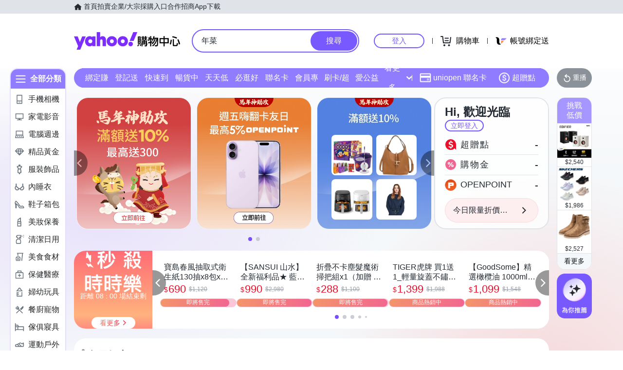

--- FILE ---
content_type: application/javascript; charset=utf-8
request_url: https://bw.scupio.com/ssp/initid.aspx?mode=L&cb=0.5425792317348468&mid=0
body_size: 248
content:
cb({'id':'CKL20260130124108683396'});